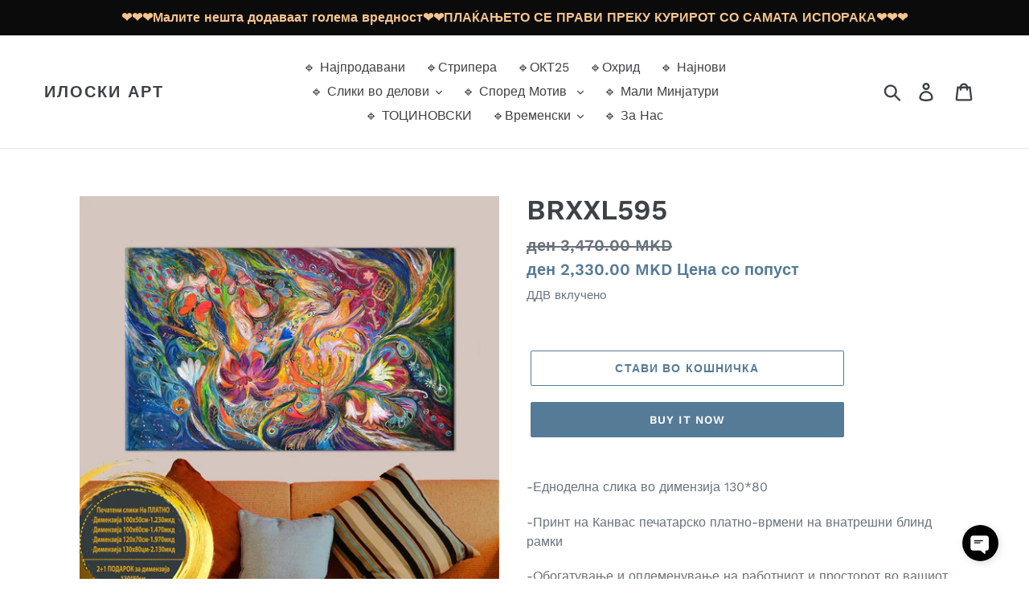

--- FILE ---
content_type: text/javascript; charset=utf-8
request_url: https://iloskiart.mk/products/brxxl595.js
body_size: 357
content:
{"id":7712188858584,"title":"BRXXL595","handle":"brxxl595","description":"\u003cp data-mce-fragment=\"1\"\u003e-Едноделна слика во димензија 130*80\u003c\/p\u003e\n\u003cp data-mce-fragment=\"1\"\u003e-Принт на Канвас печатарско платно-врмени на внатрешни блинд рамки\u003c\/p\u003e\n\u003cp data-mce-fragment=\"1\"\u003e-Обогатување и оплеменување на работниот и просторот во вашиот дом\u003c\/p\u003e\n\u003cp data-mce-fragment=\"1\"\u003e-Одличен подарок за вашите најблиски\u003c\/p\u003e","published_at":"2022-06-10T20:35:05+02:00","created_at":"2022-06-10T20:35:06+02:00","vendor":"Илоски Арт","type":"Canvas painting","tags":["130*80XXL","fb_category_376","принт на платно"],"price":233000,"price_min":233000,"price_max":233000,"available":true,"price_varies":false,"compare_at_price":347000,"compare_at_price_min":347000,"compare_at_price_max":347000,"compare_at_price_varies":false,"variants":[{"id":42950040813784,"title":"Default Title","option1":"Default Title","option2":null,"option3":null,"sku":"BR00594J","requires_shipping":true,"taxable":true,"featured_image":null,"available":true,"name":"BRXXL595","public_title":null,"options":["Default Title"],"price":233000,"weight":2000,"compare_at_price":347000,"inventory_management":"shopify","barcode":null,"requires_selling_plan":false,"selling_plan_allocations":[]}],"images":["\/\/cdn.shopify.com\/s\/files\/1\/0255\/7424\/4430\/products\/brxl912.jpg?v=1765982278"],"featured_image":"\/\/cdn.shopify.com\/s\/files\/1\/0255\/7424\/4430\/products\/brxl912.jpg?v=1765982278","options":[{"name":"Title","position":1,"values":["Default Title"]}],"url":"\/products\/brxxl595","media":[{"alt":"BRXXL595 - Илоски Арт ","id":30485265776856,"position":1,"preview_image":{"aspect_ratio":1.0,"height":2500,"width":2500,"src":"https:\/\/cdn.shopify.com\/s\/files\/1\/0255\/7424\/4430\/products\/brxl912.jpg?v=1765982278"},"aspect_ratio":1.0,"height":2500,"media_type":"image","src":"https:\/\/cdn.shopify.com\/s\/files\/1\/0255\/7424\/4430\/products\/brxl912.jpg?v=1765982278","width":2500}],"requires_selling_plan":false,"selling_plan_groups":[]}

--- FILE ---
content_type: text/javascript; charset=utf-8
request_url: https://iloskiart.mk/products/brxxl595.js
body_size: 343
content:
{"id":7712188858584,"title":"BRXXL595","handle":"brxxl595","description":"\u003cp data-mce-fragment=\"1\"\u003e-Едноделна слика во димензија 130*80\u003c\/p\u003e\n\u003cp data-mce-fragment=\"1\"\u003e-Принт на Канвас печатарско платно-врмени на внатрешни блинд рамки\u003c\/p\u003e\n\u003cp data-mce-fragment=\"1\"\u003e-Обогатување и оплеменување на работниот и просторот во вашиот дом\u003c\/p\u003e\n\u003cp data-mce-fragment=\"1\"\u003e-Одличен подарок за вашите најблиски\u003c\/p\u003e","published_at":"2022-06-10T20:35:05+02:00","created_at":"2022-06-10T20:35:06+02:00","vendor":"Илоски Арт","type":"Canvas painting","tags":["130*80XXL","fb_category_376","принт на платно"],"price":233000,"price_min":233000,"price_max":233000,"available":true,"price_varies":false,"compare_at_price":347000,"compare_at_price_min":347000,"compare_at_price_max":347000,"compare_at_price_varies":false,"variants":[{"id":42950040813784,"title":"Default Title","option1":"Default Title","option2":null,"option3":null,"sku":"BR00594J","requires_shipping":true,"taxable":true,"featured_image":null,"available":true,"name":"BRXXL595","public_title":null,"options":["Default Title"],"price":233000,"weight":2000,"compare_at_price":347000,"inventory_management":"shopify","barcode":null,"requires_selling_plan":false,"selling_plan_allocations":[]}],"images":["\/\/cdn.shopify.com\/s\/files\/1\/0255\/7424\/4430\/products\/brxl912.jpg?v=1765982278"],"featured_image":"\/\/cdn.shopify.com\/s\/files\/1\/0255\/7424\/4430\/products\/brxl912.jpg?v=1765982278","options":[{"name":"Title","position":1,"values":["Default Title"]}],"url":"\/products\/brxxl595","media":[{"alt":"BRXXL595 - Илоски Арт ","id":30485265776856,"position":1,"preview_image":{"aspect_ratio":1.0,"height":2500,"width":2500,"src":"https:\/\/cdn.shopify.com\/s\/files\/1\/0255\/7424\/4430\/products\/brxl912.jpg?v=1765982278"},"aspect_ratio":1.0,"height":2500,"media_type":"image","src":"https:\/\/cdn.shopify.com\/s\/files\/1\/0255\/7424\/4430\/products\/brxl912.jpg?v=1765982278","width":2500}],"requires_selling_plan":false,"selling_plan_groups":[]}

--- FILE ---
content_type: text/javascript; charset=utf-8
request_url: https://iloskiart.mk/products/brxxl595.js
body_size: 319
content:
{"id":7712188858584,"title":"BRXXL595","handle":"brxxl595","description":"\u003cp data-mce-fragment=\"1\"\u003e-Едноделна слика во димензија 130*80\u003c\/p\u003e\n\u003cp data-mce-fragment=\"1\"\u003e-Принт на Канвас печатарско платно-врмени на внатрешни блинд рамки\u003c\/p\u003e\n\u003cp data-mce-fragment=\"1\"\u003e-Обогатување и оплеменување на работниот и просторот во вашиот дом\u003c\/p\u003e\n\u003cp data-mce-fragment=\"1\"\u003e-Одличен подарок за вашите најблиски\u003c\/p\u003e","published_at":"2022-06-10T20:35:05+02:00","created_at":"2022-06-10T20:35:06+02:00","vendor":"Илоски Арт","type":"Canvas painting","tags":["130*80XXL","fb_category_376","принт на платно"],"price":233000,"price_min":233000,"price_max":233000,"available":true,"price_varies":false,"compare_at_price":347000,"compare_at_price_min":347000,"compare_at_price_max":347000,"compare_at_price_varies":false,"variants":[{"id":42950040813784,"title":"Default Title","option1":"Default Title","option2":null,"option3":null,"sku":"BR00594J","requires_shipping":true,"taxable":true,"featured_image":null,"available":true,"name":"BRXXL595","public_title":null,"options":["Default Title"],"price":233000,"weight":2000,"compare_at_price":347000,"inventory_management":"shopify","barcode":null,"requires_selling_plan":false,"selling_plan_allocations":[]}],"images":["\/\/cdn.shopify.com\/s\/files\/1\/0255\/7424\/4430\/products\/brxl912.jpg?v=1765982278"],"featured_image":"\/\/cdn.shopify.com\/s\/files\/1\/0255\/7424\/4430\/products\/brxl912.jpg?v=1765982278","options":[{"name":"Title","position":1,"values":["Default Title"]}],"url":"\/products\/brxxl595","media":[{"alt":"BRXXL595 - Илоски Арт ","id":30485265776856,"position":1,"preview_image":{"aspect_ratio":1.0,"height":2500,"width":2500,"src":"https:\/\/cdn.shopify.com\/s\/files\/1\/0255\/7424\/4430\/products\/brxl912.jpg?v=1765982278"},"aspect_ratio":1.0,"height":2500,"media_type":"image","src":"https:\/\/cdn.shopify.com\/s\/files\/1\/0255\/7424\/4430\/products\/brxl912.jpg?v=1765982278","width":2500}],"requires_selling_plan":false,"selling_plan_groups":[]}